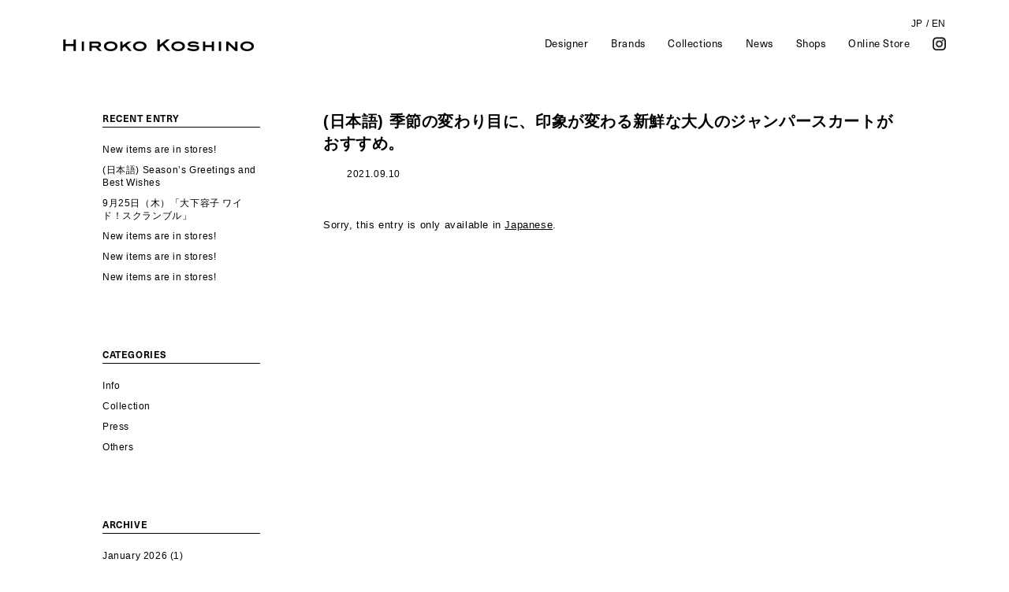

--- FILE ---
content_type: text/html; charset=UTF-8
request_url: https://www.hirokokoshino.com/en/coordinate/3152/
body_size: 4762
content:
<!DOCTYPE html>
<html lang="en-US" class="no-js no-svg">
<head>
<meta charset="UTF-8">
<meta name="viewport" content="width=device-width, initial-scale=1">

<script>(function(html){html.className = html.className.replace(/\bno-js\b/,'js')})(document.documentElement);</script>
<title>(日本語) 季節の変わり目に、印象が変わる新鮮な大人のジャンパースカートがおすすめ。 &#8211; HIROKO KOSHINO / ヒロココシノ公式ブランドサイト</title>
<meta name='robots' content='max-image-preview:large' />
<link rel="alternate" type="application/rss+xml" title="HIROKO KOSHINO / ヒロココシノ公式ブランドサイト &raquo; Feed" href="https://www.hirokokoshino.com/en/feed/" />
<link rel="alternate" type="application/rss+xml" title="HIROKO KOSHINO / ヒロココシノ公式ブランドサイト &raquo; Comments Feed" href="https://www.hirokokoshino.com/en/comments/feed/" />
<style id='classic-theme-styles-inline-css' type='text/css'>
/*! This file is auto-generated */
.wp-block-button__link{color:#fff;background-color:#32373c;border-radius:9999px;box-shadow:none;text-decoration:none;padding:calc(.667em + 2px) calc(1.333em + 2px);font-size:1.125em}.wp-block-file__button{background:#32373c;color:#fff;text-decoration:none}
</style>
<link rel="canonical" href="https://www.hirokokoshino.com/en/coordinate/3152/" />
<link rel='shortlink' href='https://www.hirokokoshino.com/en/?p=3152' />
<style>
.qtranxs_flag_ja {background-image: url(https://www.hirokokoshino.com/_wp/wp-content/plugins/qtranslate-xt-master/flags/jp.png); background-repeat: no-repeat;}
.qtranxs_flag_en {background-image: url(https://www.hirokokoshino.com/_wp/wp-content/plugins/qtranslate-xt-master/flags/gb.png); background-repeat: no-repeat;}
</style>
<link hreflang="ja" href="https://www.hirokokoshino.com/ja/coordinate/3152/" rel="alternate" />
<link hreflang="en" href="https://www.hirokokoshino.com/en/coordinate/3152/" rel="alternate" />
<link hreflang="x-default" href="https://www.hirokokoshino.com/coordinate/3152/" rel="alternate" />
<meta name="generator" content="qTranslate-XT 3.16.0.dev.0" />

<link href="https://www.hirokokoshino.com/_wp/wp-content/themes/hirokokoshino2019/js/videojs/video-js.min.css" rel="stylesheet">
<script src="https://www.hirokokoshino.com/_wp/wp-content/themes/hirokokoshino2019/js/videojs/video.min.js"></script>

<link rel="stylesheet" href="https://use.typekit.net/wal6slo.css">
<link rel="stylesheet" href="https://www.hirokokoshino.com/_wp/wp-content/themes/hirokokoshino2019/js/magnific/magnific-popup.css"/>
<link rel="stylesheet" href="https://www.hirokokoshino.com/_wp/wp-content/themes/hirokokoshino2019/js/slick/slick.css" type="text/css" />
<link rel="stylesheet" href="https://www.hirokokoshino.com/_wp/wp-content/themes/hirokokoshino2019/js/slick/slick-theme.css" type="text/css" />
<link rel="stylesheet" type="text/css" href="https://www.hirokokoshino.com/_wp/wp-content/themes/hirokokoshino2019/css/sp.css" />
<link rel="stylesheet" type="text/css" href="https://www.hirokokoshino.com/_wp/wp-content/themes/hirokokoshino2019/css/stylesheet.css" />
<link rel="stylesheet" type="text/css" href="https://www.hirokokoshino.com/_wp/wp-content/themes/hirokokoshino2019/css/style.css?1769037892" />
<link rel="stylesheet" type="text/css" href="https://www.hirokokoshino.com/_wp/wp-content/themes/hirokokoshino2019/css/else.css?1769037892" />

<script src="https://www.hirokokoshino.com/_wp/wp-content/themes/hirokokoshino2019/js/lib/modernizr-custom.js" type="text/javascript"></script>
<script src="https://www.hirokokoshino.com/_wp/wp-content/themes/hirokokoshino2019/js/lib/jquery.min.js" type="text/javascript"></script>
<script src="https://www.hirokokoshino.com/_wp/wp-content/themes/hirokokoshino2019/js/lib/jquery.easing.1.3.js"></script>
<script src="https://www.hirokokoshino.com/_wp/wp-content/themes/hirokokoshino2019/js/lib/imagesloaded.pkgd.min.js"></script>
<script src="https://www.hirokokoshino.com/_wp/wp-content/themes/hirokokoshino2019/js/lib/jquery.tile.min.js"></script>
<script src="https://www.hirokokoshino.com/_wp/wp-content/themes/hirokokoshino2019/js/lib/image-scale.min.js"></script>
<script src="https://www.hirokokoshino.com/_wp/wp-content/themes/hirokokoshino2019/js/lib/jquery.scrollify.js"></script>
<script src="https://www.hirokokoshino.com/_wp/wp-content/themes/hirokokoshino2019/js/lib/jquery.styled-select-box.js"></script>

<script src="https://www.hirokokoshino.com/_wp/wp-content/themes/hirokokoshino2019/js/barba/barba.min.js" type="text/javascript"></script>
<script src="https://www.hirokokoshino.com/_wp/wp-content/themes/hirokokoshino2019/js/magnific/jquery.magnific-popup.min.js"></script>
<script src="https://www.hirokokoshino.com/_wp/wp-content/themes/hirokokoshino2019/js/slick/slick.min.js" type="text/javascript"></script>
<script src="https://www.hirokokoshino.com/_wp/wp-content/themes/hirokokoshino2019/js/common.js?1769037892"></script>
<script src="https://www.hirokokoshino.com/_wp/wp-content/themes/hirokokoshino2019/js/top.js"></script>

<!-- Google tag (gtag.js) --> 
<script async src="https://www.googletagmanager.com/gtag/js?id=G-8JHYZCK5V6"></script> 
<script> 
  window.dataLayer = window.dataLayer || []; 
  function gtag(){dataLayer.push(arguments);} 
  gtag('js', new Date()); 

  gtag('config', 'G-8JHYZCK5V6'); 
</script> 

<!--
<script>
  (function(i,s,o,g,r,a,m){i['GoogleAnalyticsObject']=r;i[r]=i[r]||function(){
  (i[r].q=i[r].q||[]).push(arguments)},i[r].l=1*new Date();a=s.createElement(o),
  m=s.getElementsByTagName(o)[0];a.async=1;a.src=g;m.parentNode.insertBefore(a,m)
  })(window,document,'script','//www.google-analytics.com/analytics.js','ga');

  ga('create', 'UA-45526711-1', 'hirokokoshino-tokyo.com');
  ga('require', 'displayfeatures');
  ga('send', 'pageview');

</script>
-->

<!-- Global site tag (gtag.js) - Google Analytics -->
<!--
<script async src="https://www.googletagmanager.com/gtag/js?id=UA-7238544-1"></script>
<script>
  window.dataLayer = window.dataLayer || [];
  function gtag(){dataLayer.push(arguments);}
  gtag('js', new Date());

  gtag('config', 'UA-7238544-1');
</script>
-->

</head>

<body class="coordinate-template-default single single-coordinate postid-3152 enPage has-header-image has-sidebar colors-light">


<header class="">
	<div class="headerBox">
		<h1 id="logo"><a class="no-barba" href="https://www.hirokokoshino.com/en/">HIROKO KOSHINO</a></h1>
		<nav>
			<ul class="langList">
				<li class="current"><a class="no-barba" href="/ja/coordinate/3152/">JP</a></li>
				<li><span> / </span></li>
				<li><a class="no-barba" href="/en/coordinate/3152/">EN</a></li>
			</ul>

			<ul class="navList">
				<li><a class="no-barba" href="https://www.hirokokoshino.com/en/designer">Designer</a></li>
				<li><a class="no-barba" href="https://www.hirokokoshino.com/en/brands">Brands</a></li>
				<li><a class="no-barba" href="https://www.hirokokoshino.com/en/collections">Collections</a></li>
				<li><a class="no-barba" href="https://www.hirokokoshino.com/en/news">News</a></li>
				<li><a class="no-barba" href="https://www.hirokokoshino.com/en/shops">Shops</a></li>
				<li><a class="no-barba" href="https://www.hirokokoshino.com/en/online-store">Online Store</a></li>
				<li class="instagram"><a href="https://www.instagram.com/hirokokoshino_official/" target="_blank">Instagram</a></li>
			</ul>
		</nav>
	</div>
</header>
<div id="barba-wrapper">
<div class="barba-container" data-namespace="newsDetail">
	
	<main class="page">
		<section class="sec">
			<div class="contentBox">

				<div class="blogContent">
					<div class="mainContent">
						<article>
							<h3 class="ttl"><a href="https://www.hirokokoshino.com/en/coordinate/3152/">(日本語) 季節の変わり目に、印象が変わる新鮮な大人のジャンパースカートがおすすめ。</a></h3>
							<div class="dateBox"><div class="category"></div><div class="date">2021.09.10</div></div>
							<div class="desp">
<p class="qtranxs-available-languages-message qtranxs-available-languages-message-en">Sorry, this entry is only available in <a href="https://www.hirokokoshino.com/ja/coordinate/3152/" class="qtranxs-available-language-link qtranxs-available-language-link-ja" title="日本語">Japanese</a>.</p>
							</div>		
							
<!-- 							<div class="img"><a href="#"><img src="https://www.hirokokoshino.com/_wp/wp-content/themes/hirokokoshino2019/images/img_news01.jpg" /></a></div>	 -->				
						</article>
					</div>
					<div class="side">
	

<aside id="secondary" class="widget-area" role="complementary" aria-label="Blog Sidebar">
	
		<section id="recent-posts-3" class="widget widget_recent_entries">
		<h2 class="widget-title">RECENT ENTRY</h2>
		<ul>
											<li>
					<a href="https://www.hirokokoshino.com/en/16417/">New items are in stores!</a>
									</li>
											<li>
					<a href="https://www.hirokokoshino.com/en/16250/">(日本語) Season’s Greetings and Best Wishes</a>
									</li>
											<li>
					<a href="https://www.hirokokoshino.com/en/16242/">9月25日（木）「大下容子 ワイド！スクランブル」</a>
									</li>
											<li>
					<a href="https://www.hirokokoshino.com/en/16239/">New items are in stores!</a>
									</li>
											<li>
					<a href="https://www.hirokokoshino.com/en/16042/">New items are in stores!</a>
									</li>
											<li>
					<a href="https://www.hirokokoshino.com/en/15812/">New items are in stores!</a>
									</li>
					</ul>

		</section><section id="categories-2" class="widget widget_categories"><h2 class="widget-title">CATEGORIES</h2>
			<ul>
					<li class="cat-item cat-item-2"><a href="https://www.hirokokoshino.com/en/category/info/">Info</a>
</li>
	<li class="cat-item cat-item-8"><a href="https://www.hirokokoshino.com/en/category/press/magazine/">Magazine</a>
</li>
	<li class="cat-item cat-item-1"><a href="https://www.hirokokoshino.com/en/category/collection/">Collection</a>
</li>
	<li class="cat-item cat-item-9"><a href="https://www.hirokokoshino.com/en/category/press/newspaper/">Newspaper</a>
</li>
	<li class="cat-item cat-item-7"><a href="https://www.hirokokoshino.com/en/category/press/">Press</a>
</li>
	<li class="cat-item cat-item-3"><a href="https://www.hirokokoshino.com/en/category/others/">Others</a>
</li>
			</ul>

			</section><section id="archives-2" class="widget widget_archive"><h2 class="widget-title">ARCHIVE</h2>
			<ul>
					<li><a href='https://www.hirokokoshino.com/en/date/2026/01/'>January 2026</a>&nbsp;(1)</li>
	<li><a href='https://www.hirokokoshino.com/en/date/2025/12/'>December 2025</a>&nbsp;(3)</li>
	<li><a href='https://www.hirokokoshino.com/en/date/2025/11/'>November 2025</a>&nbsp;(1)</li>
	<li><a href='https://www.hirokokoshino.com/en/date/2025/10/'>October 2025</a>&nbsp;(1)</li>
	<li><a href='https://www.hirokokoshino.com/en/date/2025/09/'>September 2025</a>&nbsp;(3)</li>
	<li><a href='https://www.hirokokoshino.com/en/date/2025/08/'>August 2025</a>&nbsp;(2)</li>
	<li><a href='https://www.hirokokoshino.com/en/date/2025/07/'>July 2025</a>&nbsp;(2)</li>
	<li><a href='https://www.hirokokoshino.com/en/date/2025/06/'>June 2025</a>&nbsp;(2)</li>
	<li><a href='https://www.hirokokoshino.com/en/date/2025/05/'>May 2025</a>&nbsp;(6)</li>
	<li><a href='https://www.hirokokoshino.com/en/date/2025/04/'>April 2025</a>&nbsp;(3)</li>
	<li><a href='https://www.hirokokoshino.com/en/date/2025/03/'>March 2025</a>&nbsp;(1)</li>
	<li><a href='https://www.hirokokoshino.com/en/date/2025/02/'>February 2025</a>&nbsp;(4)</li>
	<li><a href='https://www.hirokokoshino.com/en/date/2025/01/'>January 2025</a>&nbsp;(2)</li>
	<li><a href='https://www.hirokokoshino.com/en/date/2024/12/'>December 2024</a>&nbsp;(1)</li>
	<li><a href='https://www.hirokokoshino.com/en/date/2024/11/'>November 2024</a>&nbsp;(4)</li>
	<li><a href='https://www.hirokokoshino.com/en/date/2024/10/'>October 2024</a>&nbsp;(2)</li>
	<li><a href='https://www.hirokokoshino.com/en/date/2024/09/'>September 2024</a>&nbsp;(3)</li>
	<li><a href='https://www.hirokokoshino.com/en/date/2024/08/'>August 2024</a>&nbsp;(2)</li>
	<li><a href='https://www.hirokokoshino.com/en/date/2024/07/'>July 2024</a>&nbsp;(1)</li>
	<li><a href='https://www.hirokokoshino.com/en/date/2024/06/'>June 2024</a>&nbsp;(3)</li>
	<li><a href='https://www.hirokokoshino.com/en/date/2024/05/'>May 2024</a>&nbsp;(2)</li>
	<li><a href='https://www.hirokokoshino.com/en/date/2024/04/'>April 2024</a>&nbsp;(2)</li>
	<li><a href='https://www.hirokokoshino.com/en/date/2024/03/'>March 2024</a>&nbsp;(2)</li>
	<li><a href='https://www.hirokokoshino.com/en/date/2024/02/'>February 2024</a>&nbsp;(2)</li>
	<li><a href='https://www.hirokokoshino.com/en/date/2024/01/'>January 2024</a>&nbsp;(2)</li>
	<li><a href='https://www.hirokokoshino.com/en/date/2023/12/'>December 2023</a>&nbsp;(1)</li>
	<li><a href='https://www.hirokokoshino.com/en/date/2023/11/'>November 2023</a>&nbsp;(2)</li>
	<li><a href='https://www.hirokokoshino.com/en/date/2023/10/'>October 2023</a>&nbsp;(3)</li>
	<li><a href='https://www.hirokokoshino.com/en/date/2023/09/'>September 2023</a>&nbsp;(2)</li>
	<li><a href='https://www.hirokokoshino.com/en/date/2023/08/'>August 2023</a>&nbsp;(2)</li>
	<li><a href='https://www.hirokokoshino.com/en/date/2023/07/'>July 2023</a>&nbsp;(2)</li>
	<li><a href='https://www.hirokokoshino.com/en/date/2023/06/'>June 2023</a>&nbsp;(2)</li>
	<li><a href='https://www.hirokokoshino.com/en/date/2023/05/'>May 2023</a>&nbsp;(2)</li>
	<li><a href='https://www.hirokokoshino.com/en/date/2023/04/'>April 2023</a>&nbsp;(2)</li>
	<li><a href='https://www.hirokokoshino.com/en/date/2023/03/'>March 2023</a>&nbsp;(3)</li>
	<li><a href='https://www.hirokokoshino.com/en/date/2023/02/'>February 2023</a>&nbsp;(1)</li>
	<li><a href='https://www.hirokokoshino.com/en/date/2023/01/'>January 2023</a>&nbsp;(2)</li>
	<li><a href='https://www.hirokokoshino.com/en/date/2022/12/'>December 2022</a>&nbsp;(2)</li>
	<li><a href='https://www.hirokokoshino.com/en/date/2022/11/'>November 2022</a>&nbsp;(2)</li>
	<li><a href='https://www.hirokokoshino.com/en/date/2022/10/'>October 2022</a>&nbsp;(5)</li>
	<li><a href='https://www.hirokokoshino.com/en/date/2022/09/'>September 2022</a>&nbsp;(3)</li>
	<li><a href='https://www.hirokokoshino.com/en/date/2022/08/'>August 2022</a>&nbsp;(2)</li>
	<li><a href='https://www.hirokokoshino.com/en/date/2022/07/'>July 2022</a>&nbsp;(1)</li>
	<li><a href='https://www.hirokokoshino.com/en/date/2022/06/'>June 2022</a>&nbsp;(3)</li>
	<li><a href='https://www.hirokokoshino.com/en/date/2022/05/'>May 2022</a>&nbsp;(4)</li>
	<li><a href='https://www.hirokokoshino.com/en/date/2022/04/'>April 2022</a>&nbsp;(1)</li>
	<li><a href='https://www.hirokokoshino.com/en/date/2022/03/'>March 2022</a>&nbsp;(4)</li>
	<li><a href='https://www.hirokokoshino.com/en/date/2022/02/'>February 2022</a>&nbsp;(2)</li>
	<li><a href='https://www.hirokokoshino.com/en/date/2021/12/'>December 2021</a>&nbsp;(2)</li>
	<li><a href='https://www.hirokokoshino.com/en/date/2021/11/'>November 2021</a>&nbsp;(1)</li>
	<li><a href='https://www.hirokokoshino.com/en/date/2021/10/'>October 2021</a>&nbsp;(1)</li>
	<li><a href='https://www.hirokokoshino.com/en/date/2021/09/'>September 2021</a>&nbsp;(2)</li>
	<li><a href='https://www.hirokokoshino.com/en/date/2021/08/'>August 2021</a>&nbsp;(1)</li>
	<li><a href='https://www.hirokokoshino.com/en/date/2021/07/'>July 2021</a>&nbsp;(1)</li>
	<li><a href='https://www.hirokokoshino.com/en/date/2021/06/'>June 2021</a>&nbsp;(1)</li>
	<li><a href='https://www.hirokokoshino.com/en/date/2021/05/'>May 2021</a>&nbsp;(4)</li>
	<li><a href='https://www.hirokokoshino.com/en/date/2021/04/'>April 2021</a>&nbsp;(4)</li>
	<li><a href='https://www.hirokokoshino.com/en/date/2021/03/'>March 2021</a>&nbsp;(3)</li>
	<li><a href='https://www.hirokokoshino.com/en/date/2021/02/'>February 2021</a>&nbsp;(1)</li>
	<li><a href='https://www.hirokokoshino.com/en/date/2021/01/'>January 2021</a>&nbsp;(2)</li>
	<li><a href='https://www.hirokokoshino.com/en/date/2020/12/'>December 2020</a>&nbsp;(1)</li>
	<li><a href='https://www.hirokokoshino.com/en/date/2020/11/'>November 2020</a>&nbsp;(1)</li>
	<li><a href='https://www.hirokokoshino.com/en/date/2020/10/'>October 2020</a>&nbsp;(3)</li>
	<li><a href='https://www.hirokokoshino.com/en/date/2020/09/'>September 2020</a>&nbsp;(1)</li>
	<li><a href='https://www.hirokokoshino.com/en/date/2020/08/'>August 2020</a>&nbsp;(1)</li>
	<li><a href='https://www.hirokokoshino.com/en/date/2020/06/'>June 2020</a>&nbsp;(4)</li>
	<li><a href='https://www.hirokokoshino.com/en/date/2020/04/'>April 2020</a>&nbsp;(3)</li>
	<li><a href='https://www.hirokokoshino.com/en/date/2020/03/'>March 2020</a>&nbsp;(4)</li>
	<li><a href='https://www.hirokokoshino.com/en/date/2020/02/'>February 2020</a>&nbsp;(2)</li>
	<li><a href='https://www.hirokokoshino.com/en/date/2020/01/'>January 2020</a>&nbsp;(2)</li>
	<li><a href='https://www.hirokokoshino.com/en/date/2019/11/'>November 2019</a>&nbsp;(3)</li>
	<li><a href='https://www.hirokokoshino.com/en/date/2019/10/'>October 2019</a>&nbsp;(2)</li>
	<li><a href='https://www.hirokokoshino.com/en/date/2019/09/'>September 2019</a>&nbsp;(1)</li>
	<li><a href='https://www.hirokokoshino.com/en/date/2019/08/'>August 2019</a>&nbsp;(2)</li>
	<li><a href='https://www.hirokokoshino.com/en/date/2019/07/'>July 2019</a>&nbsp;(3)</li>
	<li><a href='https://www.hirokokoshino.com/en/date/2019/06/'>June 2019</a>&nbsp;(2)</li>
	<li><a href='https://www.hirokokoshino.com/en/date/2019/04/'>April 2019</a>&nbsp;(3)</li>
	<li><a href='https://www.hirokokoshino.com/en/date/2019/03/'>March 2019</a>&nbsp;(3)</li>
	<li><a href='https://www.hirokokoshino.com/en/date/2019/02/'>February 2019</a>&nbsp;(2)</li>
	<li><a href='https://www.hirokokoshino.com/en/date/2019/01/'>January 2019</a>&nbsp;(2)</li>
	<li><a href='https://www.hirokokoshino.com/en/date/2018/11/'>November 2018</a>&nbsp;(3)</li>
	<li><a href='https://www.hirokokoshino.com/en/date/2018/10/'>October 2018</a>&nbsp;(4)</li>
	<li><a href='https://www.hirokokoshino.com/en/date/2018/08/'>August 2018</a>&nbsp;(1)</li>
	<li><a href='https://www.hirokokoshino.com/en/date/2018/07/'>July 2018</a>&nbsp;(1)</li>
	<li><a href='https://www.hirokokoshino.com/en/date/2018/06/'>June 2018</a>&nbsp;(3)</li>
	<li><a href='https://www.hirokokoshino.com/en/date/2018/05/'>May 2018</a>&nbsp;(3)</li>
	<li><a href='https://www.hirokokoshino.com/en/date/2018/04/'>April 2018</a>&nbsp;(1)</li>
	<li><a href='https://www.hirokokoshino.com/en/date/2018/03/'>March 2018</a>&nbsp;(3)</li>
	<li><a href='https://www.hirokokoshino.com/en/date/2018/02/'>February 2018</a>&nbsp;(2)</li>
	<li><a href='https://www.hirokokoshino.com/en/date/2018/01/'>January 2018</a>&nbsp;(1)</li>
	<li><a href='https://www.hirokokoshino.com/en/date/2017/12/'>December 2017</a>&nbsp;(2)</li>
	<li><a href='https://www.hirokokoshino.com/en/date/2017/11/'>November 2017</a>&nbsp;(2)</li>
	<li><a href='https://www.hirokokoshino.com/en/date/2017/10/'>October 2017</a>&nbsp;(2)</li>
	<li><a href='https://www.hirokokoshino.com/en/date/2017/09/'>September 2017</a>&nbsp;(3)</li>
	<li><a href='https://www.hirokokoshino.com/en/date/2017/08/'>August 2017</a>&nbsp;(1)</li>
	<li><a href='https://www.hirokokoshino.com/en/date/2017/07/'>July 2017</a>&nbsp;(3)</li>
	<li><a href='https://www.hirokokoshino.com/en/date/2017/06/'>June 2017</a>&nbsp;(1)</li>
	<li><a href='https://www.hirokokoshino.com/en/date/2017/05/'>May 2017</a>&nbsp;(1)</li>
	<li><a href='https://www.hirokokoshino.com/en/date/2017/04/'>April 2017</a>&nbsp;(2)</li>
	<li><a href='https://www.hirokokoshino.com/en/date/2017/03/'>March 2017</a>&nbsp;(1)</li>
	<li><a href='https://www.hirokokoshino.com/en/date/2017/02/'>February 2017</a>&nbsp;(2)</li>
	<li><a href='https://www.hirokokoshino.com/en/date/2017/01/'>January 2017</a>&nbsp;(2)</li>
	<li><a href='https://www.hirokokoshino.com/en/date/2016/12/'>December 2016</a>&nbsp;(1)</li>
	<li><a href='https://www.hirokokoshino.com/en/date/2016/11/'>November 2016</a>&nbsp;(2)</li>
	<li><a href='https://www.hirokokoshino.com/en/date/2016/10/'>October 2016</a>&nbsp;(1)</li>
	<li><a href='https://www.hirokokoshino.com/en/date/2016/08/'>August 2016</a>&nbsp;(2)</li>
	<li><a href='https://www.hirokokoshino.com/en/date/2016/07/'>July 2016</a>&nbsp;(2)</li>
	<li><a href='https://www.hirokokoshino.com/en/date/2016/06/'>June 2016</a>&nbsp;(7)</li>
	<li><a href='https://www.hirokokoshino.com/en/date/2016/05/'>May 2016</a>&nbsp;(8)</li>
	<li><a href='https://www.hirokokoshino.com/en/date/2016/04/'>April 2016</a>&nbsp;(14)</li>
	<li><a href='https://www.hirokokoshino.com/en/date/2016/02/'>February 2016</a>&nbsp;(2)</li>
	<li><a href='https://www.hirokokoshino.com/en/date/2016/01/'>January 2016</a>&nbsp;(13)</li>
	<li><a href='https://www.hirokokoshino.com/en/date/2015/12/'>December 2015</a>&nbsp;(1)</li>
	<li><a href='https://www.hirokokoshino.com/en/date/2015/11/'>November 2015</a>&nbsp;(7)</li>
	<li><a href='https://www.hirokokoshino.com/en/date/2015/10/'>October 2015</a>&nbsp;(3)</li>
	<li><a href='https://www.hirokokoshino.com/en/date/2015/09/'>September 2015</a>&nbsp;(6)</li>
	<li><a href='https://www.hirokokoshino.com/en/date/2015/08/'>August 2015</a>&nbsp;(2)</li>
	<li><a href='https://www.hirokokoshino.com/en/date/2015/07/'>July 2015</a>&nbsp;(2)</li>
	<li><a href='https://www.hirokokoshino.com/en/date/2015/06/'>June 2015</a>&nbsp;(10)</li>
	<li><a href='https://www.hirokokoshino.com/en/date/2015/05/'>May 2015</a>&nbsp;(12)</li>
	<li><a href='https://www.hirokokoshino.com/en/date/2015/04/'>April 2015</a>&nbsp;(8)</li>
	<li><a href='https://www.hirokokoshino.com/en/date/2015/03/'>March 2015</a>&nbsp;(4)</li>
	<li><a href='https://www.hirokokoshino.com/en/date/2015/02/'>February 2015</a>&nbsp;(6)</li>
	<li><a href='https://www.hirokokoshino.com/en/date/2015/01/'>January 2015</a>&nbsp;(4)</li>
	<li><a href='https://www.hirokokoshino.com/en/date/2014/12/'>December 2014</a>&nbsp;(7)</li>
	<li><a href='https://www.hirokokoshino.com/en/date/2014/11/'>November 2014</a>&nbsp;(2)</li>
	<li><a href='https://www.hirokokoshino.com/en/date/2014/10/'>October 2014</a>&nbsp;(1)</li>
	<li><a href='https://www.hirokokoshino.com/en/date/2014/09/'>September 2014</a>&nbsp;(4)</li>
	<li><a href='https://www.hirokokoshino.com/en/date/2014/08/'>August 2014</a>&nbsp;(3)</li>
	<li><a href='https://www.hirokokoshino.com/en/date/2014/06/'>June 2014</a>&nbsp;(2)</li>
	<li><a href='https://www.hirokokoshino.com/en/date/2014/05/'>May 2014</a>&nbsp;(3)</li>
	<li><a href='https://www.hirokokoshino.com/en/date/2014/04/'>April 2014</a>&nbsp;(1)</li>
	<li><a href='https://www.hirokokoshino.com/en/date/2014/03/'>March 2014</a>&nbsp;(5)</li>
	<li><a href='https://www.hirokokoshino.com/en/date/2014/02/'>February 2014</a>&nbsp;(1)</li>
	<li><a href='https://www.hirokokoshino.com/en/date/2013/12/'>December 2013</a>&nbsp;(1)</li>
	<li><a href='https://www.hirokokoshino.com/en/date/2013/11/'>November 2013</a>&nbsp;(2)</li>
	<li><a href='https://www.hirokokoshino.com/en/date/2013/10/'>October 2013</a>&nbsp;(3)</li>
	<li><a href='https://www.hirokokoshino.com/en/date/2013/09/'>September 2013</a>&nbsp;(1)</li>
	<li><a href='https://www.hirokokoshino.com/en/date/2013/08/'>August 2013</a>&nbsp;(1)</li>
	<li><a href='https://www.hirokokoshino.com/en/date/2013/07/'>July 2013</a>&nbsp;(1)</li>
	<li><a href='https://www.hirokokoshino.com/en/date/2013/06/'>June 2013</a>&nbsp;(2)</li>
	<li><a href='https://www.hirokokoshino.com/en/date/2013/05/'>May 2013</a>&nbsp;(1)</li>
	<li><a href='https://www.hirokokoshino.com/en/date/2013/04/'>April 2013</a>&nbsp;(3)</li>
			</ul>

			</section></aside><!-- #secondary -->
	
					</div>

				</div>


					<div class="newsDirectionBox">															
						<div class="newsDirection">
<!-- 							<span class="back"><a href="javascript:history.back();">Back</a></span> -->
							
							<span class="prev page-numbers single"><a href="https://www.hirokokoshino.com/en/coordinate/3167/" rel="next">PREV</a></span>							<span class="next page-numbers single"><a href="https://www.hirokokoshino.com/en/coordinate/3154/" rel="prev">NEXT</a></span>						</div><!-- newsDirection -->
					</div><!-- /newsDirectionBox -->




			</div>
		</section>
	</main>
	
	<footer>Copyright © HIROKO KOSHINO INTERNATIONAL INC. All rights reserved.</footer>

</div><!-- barba-container -->
</div><!-- barba-wrapper -->



<div id="button_container">
	<div id="toggle">
		<span class="top"></span>
		<span class="middle"></span>
		<span class="bottom"></span>
	</div>
</div>

<div id="overlay">
	<nav class="overlay-menu">
		<ul class="lineList">
			<li><a class="no-barba" href="https://www.hirokokoshino.com/en/">Top</a></li>
			<li><a class="no-barba" href="https://www.hirokokoshino.com/en/designer">Designer</a></li>
			<li><a class="no-barba" href="https://www.hirokokoshino.com/en/brands">Brands</a></li>
			<li><a class="no-barba" href="https://www.hirokokoshino.com/en/collections">Collections</a></li>
			<li><a class="no-barba" href="https://www.hirokokoshino.com/en/news">News</a></li>
			<li><a class="no-barba" href="https://www.hirokokoshino.com/en/shops">Shops</a></li>
			<li><a class="no-barba" href="https://www.hirokokoshino.com/en/online-store">Online Store</a></li>
			<li class="instagram"><a href="https://www.instagram.com/hirokokoshino_official/" target="_blank">Instagram</a></li>
			<li class="lang"><a href="/ja/coordinate/3152/">JP</a><span> / </span><a href="/en/coordinate/3152/">EN</a></li>
		</ul>
	</nav>
</div>


</body>
</html>
